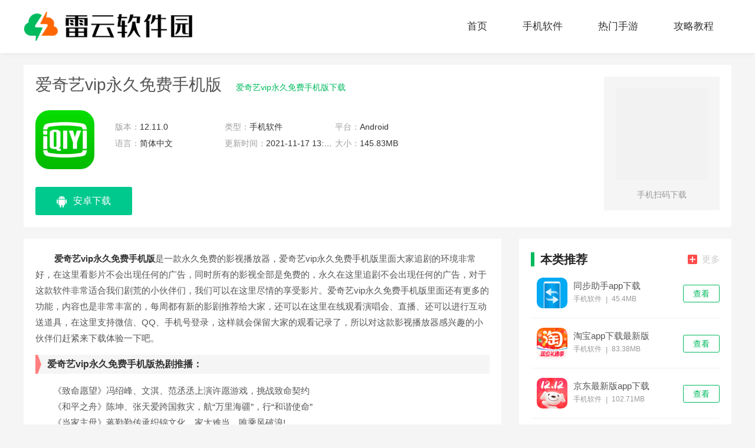

--- FILE ---
content_type: text/html
request_url: https://m.lyzhy.com/app/14.html
body_size: 5576
content:
<!DOCTYPE html>
<html>
<head>
    <meta charset="utf-8" />
    <title>爱奇艺vip永久免费手机版下载-爱奇艺vip永久免费手机版 12.11.0-雷云软件园</title>
    <meta name="description" content="爱奇艺vip永久免费手机版是一款永久免费的影视播放器，爱奇艺vip永久免费手机版里面大家追剧的环境非常好，在这里看影片不会出现任何的广告，同时所有的影视全部是免费的，永久在这里追剧不会出现任何的广告，对于这款软件非常适合我们剧荒的小伙伴们，我们可以在这里尽情的享受影片。">
    <meta name="keywords" content="爱奇艺vip永久免费手机版,爱奇艺vip永久免费手机版下载,爱奇艺vip永久免费手机版安装">
    <meta http-equiv="Cache-Control" content="no-transform " />
    <meta http-equiv="Cache-Control" content="no-siteapp" />
    <link rel="stylesheet" type="text/css" href="https://www.lyzhy.com/statics/default/css/main.css" />
    <script src="https://www.lyzhy.com/statics/default/js/jquery.min.js" type="text/javascript" charset="utf-8"></script>
    <!--[if lt IE 9]>
    <script src="https://cdn.jsdelivr.net/npm/html5shiv@3.7.3/dist/html5shiv.min.js"></script>
    <![endif]-->
        <meta http-equiv="mobile-agent" content="format=xhtml; url=https://m.lyzhy.com/app/14.html"/>
    <meta http-equiv="mobile-agent" content="format=html5; url=https://m.lyzhy.com/app/14.html"/>
    <script>
        (function() {
            var ua = navigator.userAgent.toLowerCase();
            var bIsIpad = ua.match(/ipad/i) == "ipad";
            var bIsIphoneOs = ua.match(/iphone os/i) == "iphone os";
            var bIsAndroid = ua.match(/android/i) == "android";
            var bIsWM = ua.match(/windows mobile/i) == "windows mobile";
            var host = "//m.lyzhy.com";
            var pathname = window.location.pathname;
            if (bIsIpad || bIsIphoneOs || bIsAndroid || bIsWM) {
                window.location.href = host + pathname;
            }
        })();
    </script>
    </head>
<body>
<header class="header">
    <div class="nav-box w1200 cf">
        <div class="fl logo">
            <a href="/"><img src="https://www.lyzhy.com/statics/default/images/logo.png"></a>
        </div>
        <ul class="nav fr">
            <li ><a href="/">首页</a></li>
                                                            <li ><a href="/sjrj/">手机软件</a></li>
                        <li ><a href="/rmsy/">热门手游</a></li>
                        <li ><a href="/gljc/">攻略教程</a></li>
                                </ul>
    </div>
</header>
<div class="w1200 cf">
	<section class="mt20 app-detailedTop cf">
		<div class="fl">
			<div class="soft_tit">
				<h1>爱奇艺vip永久免费手机版</h1>
				<span>爱奇艺vip永久免费手机版下载</span>
			</div>
			<div class="soft_wrap cf">
				<img src="https://img.lyzhy.com/uploadfile/gather/2021/1117/202111172196.jpg" alt="爱奇艺vip永久免费手机版"  onerror="javascript:this.src='https://www.lyzhy.com/statics/default/images/notimg.png'">
				<ul class="soft_lis clearfix">
					<li><span>版本：</span>12.11.0 </li>
					<li><span>类型：</span>手机软件 </li>
					<li><span>平台：</span>Android </li>
					<li><span>语言：</span>简体中文 </li>
					<li><span>更新时间：</span>2021-11-17 13:48:51</li>
					<li><span>大小：</span>145.83MB</li>
				</ul>
			</div>

			<div class="soft_download" id="down1" data-id="14">
								<a href="//down.lyzhy.com/az-14/" class="soft_android" target="_blank">
					<i></i>安卓下载
				</a>
															</div>
		</div>
		<div class="soft_r fr">
			<img src="/api.php?op=CreateQRcode&action=create&l=L&size=4.8&url=https://m.lyzhy.com/app/14.html" alt="">
			<p>手机扫码下载</p>
		</div>
	</section>


	<div class="mt20 cf">
		<div class="fl detailed-left" id="Min_L">
			<article class="app-article">
				<p>&nbsp; &nbsp; &nbsp; &nbsp; <strong>爱奇艺vip永久免费手机版</strong>是一款永久免费的影视播放器，爱奇艺vip永久免费手机版里面大家追剧的环境非常好，在这里看影片不会出现任何的广告，同时所有的影视全部是免费的，永久在这里追剧不会出现任何的广告，对于这款软件非常适合我们剧荒的小伙伴们，我们可以在这里尽情的享受影片。爱奇艺vip永久免费手机版里面还有更多的功能，内容也是非常丰富的，每周都有新的影剧推荐给大家，还可以在这里在线观看演唱会、直播、还可以进行互动送道具，在这里支持微信、QQ、手机号登录，这样就会保留大家的观看记录了，所以对这款影视播放器感兴趣的小伙伴们赶紧来下载体验一下吧。</p>
<h3>爱奇艺vip永久免费手机版热剧推播：</h3>
<p>　　《致命愿望》冯绍峰、文淇、范丞丞上演许愿游戏，挑战致命契约</p>
<p>　　《和平之舟》陈坤、张天爱跨国救灾，航&ldquo;万里海疆&rdquo;，行&ldquo;和谐使命&rdquo;</p>
<p>　　《当家主母》蒋勤勤传承织锦文化，家大难当，唯乘风破浪!</p>
<p>　　《突围》靳东、闫妮联手王炸预定，聚焦金融反腐国企改革</p>
<p>　　《一年一度喜剧大赛》黄渤、徐峥、于和伟抢人上演攻心战</p>
<p>　　《最后的赢家》秦霄贤、唐九洲唱高空KTV，杜海涛成李易峰平替</p>
<p>　　《嘉南传》睿智郡主VS禁军侍卫，鞠婧祎、曾舜晞甜蜜追爱</p>
<p>　　《机智的恋爱》乌兰、吕珊开启&ldquo;冷战&rdquo;，小屋减员张慧贤爆哭</p>
<p>　　《奔跑吧黄河篇第2季》Baby、白鹿认证挖掘机王者，林一解锁母乳喂养体验</p>
<p>　　《登场了!洛阳》秦海璐打卡汉魏时期网红地，唐九洲喜提古城大宅院</p>
<p>　　《我们的歌第3季》刘宇宁扬言退出歌坛，张碧晨下腰倒茶惊呆萧敬腾</p>
<p>　　《八角亭谜雾》一众戏骨，强强演绎，拨开&ldquo;谜雾&rdquo;，打开&ldquo;家锁&rdquo;</p>
<p>　　《前行者》张鲁一、聂远双雄对决，&ldquo;猫鼠游戏&rdquo;惊心动魄</p>
			</article>

			<section class="app-img mt20">
				<!-- 游戏显示游戏/软件显示软件 -->
				<h2 class="d_name">软件截图</h2>
				<div class="imgPic-slide">
					<div class="hd">
						<ul>
														<li></li>
														<li></li>
														<li></li>
													</ul>
					</div>
					<div class="bd">
						<ul>
																					<li><img src="https://img.lyzhy.com/uploadfile/gather/2021/1117/202111171665.jpg" alt="爱奇艺vip永久免费手机版"></li>
																					<li><img src="https://img.lyzhy.com/uploadfile/gather/2021/1117/202111173635.jpg" alt="爱奇艺vip永久免费手机版最新版"></li>
																					<li><img src="https://img.lyzhy.com/uploadfile/gather/2021/1117/202111174294.jpg" alt="爱奇艺vip永久免费手机版破解版"></li>
																				</ul>
					</div>
					<a class="prev" href="javascript:void(0)"><</a>
					<a class="next" href="javascript:void(0)">></a>
				</div>
			</section>
															<section class="news-relevantApp mt20">
				<h2 class="d_name">相关版本</h2>
				<ul class="cf">
															<li>
						<a href="/app/13.html" title="爱奇艺破解版吾爱破解2021最新">
							<p class="ranking-t1">爱奇艺破解版吾爱破解2021最新 12.11.0</p>
							<p class="start start4"></p>
							<p class="ranking-t2">145.83MB </p>
							<p class="btn">查看详情</p>
						</a>
					</li>
																				<li>
						<a href="/app/12.html" title="爱奇艺vip永久免费版">
							<p class="ranking-t1">爱奇艺vip永久免费版 12.11.0</p>
							<p class="start start4"></p>
							<p class="ranking-t2">145.83MB </p>
							<p class="btn">查看详情</p>
						</a>
					</li>
																				<li>
						<a href="/app/11.html" title="爱奇艺破解版永久免费会员">
							<p class="ranking-t1">爱奇艺破解版永久免费会员 12.11.0</p>
							<p class="start start4"></p>
							<p class="ranking-t2">145.83MB </p>
							<p class="btn">查看详情</p>
						</a>
					</li>
														</ul>
			</section>
			
			<section class="news-relevantApp2 mt20">
				<!-- 软件调用软件，游戏调用游戏 -->
				<h2 class="d_name">猜你喜欢</h2>
				<ul class="xg_lis">
															<li>
						<a href="/app/1343.html" target="_blank">
							<img  class="lazy" data-original="https://img.lyzhy.com/uploadfile/gather/2021/1203/202112035520.jpg" alt="小红书2021官方最新版本">
							<p>小红书2021官方最新版本</p>
							<span>查看</span>
						</a>
					</li>
										<li>
						<a href="/app/1342.html" target="_blank">
							<img  class="lazy" data-original="https://img.lyzhy.com/uploadfile/gather/2021/1203/202112034401.jpg" alt="小红书最新版">
							<p>小红书最新版</p>
							<span>查看</span>
						</a>
					</li>
										<li>
						<a href="/app/1336.html" target="_blank">
							<img  class="lazy" data-original="https://img.lyzhy.com/uploadfile/gather/2021/1203/202112036084.jpg" alt="2021高德地图最新版本">
							<p>2021高德地图最新版本</p>
							<span>查看</span>
						</a>
					</li>
										<li>
						<a href="/app/1335.html" target="_blank">
							<img  class="lazy" data-original="https://img.lyzhy.com/uploadfile/gather/2021/1203/202112036870.jpg" alt="高德地图永久去升级去广告版">
							<p>高德地图永久去升级去广告版</p>
							<span>查看</span>
						</a>
					</li>
										<li>
						<a href="/app/1334.html" target="_blank">
							<img  class="lazy" data-original="https://img.lyzhy.com/uploadfile/gather/2021/1203/202112031380.jpg" alt="高德地图去广告去升级精简版">
							<p>高德地图去广告去升级精简版</p>
							<span>查看</span>
						</a>
					</li>
														</ul>

			</section>
																											<section class="news-relevant mt20">
				<h2 class="d_name">相关文章</h2>
				<ul class="cf">
										<li><a href="/news/13.html" title="元气骑士小鱼干怎么免费获得-元气骑士小鱼干怎么免费获得方法分享">元气骑士小鱼干怎么免费获得-元气骑士小鱼干怎么免费获得方法分享</a></li>
										<li><a href="/news/12.html" title="元气骑士小鱼干累充奖励-元气骑士小鱼干累充奖励领取方法分享">元气骑士小鱼干累充奖励-元气骑士小鱼干累充奖励领取方法分享</a></li>
										<li><a href="/news/11.html" title="元气骑士小鱼干有什么用-元气骑士投喂小鱼干作用">元气骑士小鱼干有什么用-元气骑士投喂小鱼干作用</a></li>
									</ul>
			</section>
					</div>
		<div class="fr detailed-right" id="Min_R">
			<div class="rightRecommend">
				<div class="x-title">
					<p class="name fl"><i></i>本类推荐</p>
					<a href="https://www.lyzhy.com/sjrj/" target="_blank" class="more fr"><i class="bg"></i>更多</a>
				</div>
				<ul class="game_lis">
															<li>
						<div class="game_wrap">
							<a href="/app/2952.html" target="_blank"><img  src="https://img.lyzhy.com/uploadfile/gather/2023/1221/202312215258.jpg"></a>
							<div class="game_text">
								<a class="game_tit" href="/app/2952.html" target="_blank">同步助手app下载</a>
								<p class="game_infor">
									<span>手机软件</span>
									<i>|</i>
									<span>45.4MB</span>
								</p>
							</div>
						</div>
						<a href="/app/2952.html" target="_blank" class="game_down">查看</a>
					</li>
										<li>
						<div class="game_wrap">
							<a href="/app/2951.html" target="_blank"><img  src="https://img.lyzhy.com/uploadfile/gather/2023/1221/202312214093.jpg"></a>
							<div class="game_text">
								<a class="game_tit" href="/app/2951.html" target="_blank">淘宝app下载最新版</a>
								<p class="game_infor">
									<span>手机软件</span>
									<i>|</i>
									<span>83.38MB</span>
								</p>
							</div>
						</div>
						<a href="/app/2951.html" target="_blank" class="game_down">查看</a>
					</li>
										<li>
						<div class="game_wrap">
							<a href="/app/2902.html" target="_blank"><img  src="https://img.lyzhy.com/uploadfile/gather/2023/1208/202312087098.jpg"></a>
							<div class="game_text">
								<a class="game_tit" href="/app/2902.html" target="_blank">京东最新版app下载</a>
								<p class="game_infor">
									<span>手机软件</span>
									<i>|</i>
									<span>102.71MB</span>
								</p>
							</div>
						</div>
						<a href="/app/2902.html" target="_blank" class="game_down">查看</a>
					</li>
										<li>
						<div class="game_wrap">
							<a href="/app/2900.html" target="_blank"><img  src="https://img.lyzhy.com/uploadfile/gather/2023/1208/202312082963.jpg"></a>
							<div class="game_text">
								<a class="game_tit" href="/app/2900.html" target="_blank">书旗小说最新版下载</a>
								<p class="game_infor">
									<span>手机软件</span>
									<i>|</i>
									<span>40.18M</span>
								</p>
							</div>
						</div>
						<a href="/app/2900.html" target="_blank" class="game_down">查看</a>
					</li>
										<li>
						<div class="game_wrap">
							<a href="/app/2898.html" target="_blank"><img  src="https://img.lyzhy.com/uploadfile/gather/2023/1208/202312081572.jpg"></a>
							<div class="game_text">
								<a class="game_tit" href="/app/2898.html" target="_blank">qq浏览器最新版本下载</a>
								<p class="game_infor">
									<span>手机软件</span>
									<i>|</i>
									<span>123.34M</span>
								</p>
							</div>
						</div>
						<a href="/app/2898.html" target="_blank" class="game_down">查看</a>
					</li>
										<li>
						<div class="game_wrap">
							<a href="/app/2896.html" target="_blank"><img  src="https://img.lyzhy.com/uploadfile/gather/2023/1208/202312081908.jpg"></a>
							<div class="game_text">
								<a class="game_tit" href="/app/2896.html" target="_blank">爱奇艺极速版最新版下载</a>
								<p class="game_infor">
									<span>手机软件</span>
									<i>|</i>
									<span>37.88M</span>
								</p>
							</div>
						</div>
						<a href="/app/2896.html" target="_blank" class="game_down">查看</a>
					</li>
										<li>
						<div class="game_wrap">
							<a href="/app/2892.html" target="_blank"><img  src="https://img.lyzhy.com/uploadfile/gather/2023/1207/202312077137.jpg"></a>
							<div class="game_text">
								<a class="game_tit" href="/app/2892.html" target="_blank">keep官方版下载</a>
								<p class="game_infor">
									<span>手机软件</span>
									<i>|</i>
									<span>132.85M</span>
								</p>
							</div>
						</div>
						<a href="/app/2892.html" target="_blank" class="game_down">查看</a>
					</li>
										<li>
						<div class="game_wrap">
							<a href="/app/2886.html" target="_blank"><img  src="https://img.lyzhy.com/uploadfile/gather/2023/1207/202312073676.jpg"></a>
							<div class="game_text">
								<a class="game_tit" href="/app/2886.html" target="_blank">抖音下载最新版本</a>
								<p class="game_infor">
									<span>手机软件</span>
									<i>|</i>
									<span>210.25M</span>
								</p>
							</div>
						</div>
						<a href="/app/2886.html" target="_blank" class="game_down">查看</a>
					</li>
										<li>
						<div class="game_wrap">
							<a href="/app/2884.html" target="_blank"><img  src="https://img.lyzhy.com/uploadfile/gather/2023/1207/202312073734.jpg"></a>
							<div class="game_text">
								<a class="game_tit" href="/app/2884.html" target="_blank">qq音乐最新版官方下载</a>
								<p class="game_infor">
									<span>手机软件</span>
									<i>|</i>
									<span>158.75M</span>
								</p>
							</div>
						</div>
						<a href="/app/2884.html" target="_blank" class="game_down">查看</a>
					</li>
										<li>
						<div class="game_wrap">
							<a href="/app/2881.html" target="_blank"><img  src="https://img.lyzhy.com/uploadfile/gather/2023/1207/202312078871.jpg"></a>
							<div class="game_text">
								<a class="game_tit" href="/app/2881.html" target="_blank">快对最新版2023</a>
								<p class="game_infor">
									<span>手机软件</span>
									<i>|</i>
									<span>66.40M</span>
								</p>
							</div>
						</div>
						<a href="/app/2881.html" target="_blank" class="game_down">查看</a>
					</li>
														</ul>
			</div>
			<div class="mt20 hot-article">
				<div class="x-title">
					<!--游戏显示攻略 软件显示教程  -->
					<p class="name fl"><i></i>热门文章</p>
					<a href="https://www.lyzhy.com/gljc/" target="_blank" class="more fr"><i class="bg"></i>更多</a>
				</div>
				<ul class="hot_lis">
															<li>
						<i></i>
						<a href="/news/46147.html" target="_blank">英雄联盟手游永恩心之钢至臻皮肤怎么样-永恩心之钢至臻皮肤特效介绍</a>
					</li>
										<li>
						<i></i>
						<a href="/news/46146.html" target="_blank">英雄联盟手游武器大师出三相还是出神分-贾克斯三相神分出装选择建议</a>
					</li>
										<li>
						<i></i>
						<a href="/news/46145.html" target="_blank">英雄联盟手游阿克尚怎么玩-4.4d版本中单阿克尚玩法分享</a>
					</li>
										<li>
						<i></i>
						<a href="/news/46144.html" target="_blank">崩坏星穹铁道反欺骗的艺术成就怎么获取-崩坏星穹铁道反欺骗的艺术成就获取方法介绍</a>
					</li>
										<li>
						<i></i>
						<a href="/news/46142.html" target="_blank">少女前线2追放休息室怎么玩-少女前线2追放休息室玩法</a>
					</li>
										<li>
						<i></i>
						<a href="/news/46141.html" target="_blank">逆水寒洞庭问剑英雄难度怎么打-逆水寒洞庭问剑英雄难度打法攻略</a>
					</li>
										<li>
						<i></i>
						<a href="/news/46138.html" target="_blank">小森生活手游鲤鱼用法是什么-小森生活手游鲤鱼用法大全攻略</a>
					</li>
										<li>
						<i></i>
						<a href="/news/40884.html" target="_blank">崩坏3阿湿波怎么打？阿湿波快速破手攻略</a>
					</li>
										<li>
						<i></i>
						<a href="/news/40885.html" target="_blank">猫和老鼠：部分老鼠迎来大加强？恶魔泰菲30秒叠一层印记？猫哭了</a>
					</li>
										<li>
						<i></i>
						<a href="/news/46137.html" target="_blank">森之国度手游魔导怎么养成-森之国度手游魔导养成方法</a>
					</li>
														</ul>
			</div>

			<div class="index-appPh mt20">
				<div class="x-title">
					<p class="name fl"><i></i>热门排行</p>
				</div>
				<ul class="game_lis">
																				<li>
						<i class="num">1</i>
						<div class="game_wrap">
							<a href="/app/616.html" target="_blank"><img  src="https://img.lyzhy.com/uploadfile/gather/2021/1125/202111255024.jpg"></a>
							<div class="game_text">
								<a class="game_tit" href="/app/616.html" target="_blank">快手极速版破解版无限金币版</a>
								<p class="game_infor">
									<span>手机软件</span>
									<i>|</i>
									<span>93.75MB</span>
								</p>
							</div>
						</div>
						<a href="/app/616.html" target="_blank" class="game_down">查看</a>
					</li>
															<li>
						<i class="num">2</i>
						<div class="game_wrap">
							<a href="/app/84.html" target="_blank"><img  src="https://img.lyzhy.com/uploadfile/gather/2021/1118/202111185251.jpg"></a>
							<div class="game_text">
								<a class="game_tit" href="/app/84.html" target="_blank">UC浏览器超级会员永久破解</a>
								<p class="game_infor">
									<span>手机软件</span>
									<i>|</i>
									<span>86.78MB</span>
								</p>
							</div>
						</div>
						<a href="/app/84.html" target="_blank" class="game_down">查看</a>
					</li>
															<li>
						<i class="num">3</i>
						<div class="game_wrap">
							<a href="/app/1.html" target="_blank"><img  src="https://img.lyzhy.com/uploadfile/gather/2021/1117/202111177751.jpg"></a>
							<div class="game_text">
								<a class="game_tit" href="/app/1.html" target="_blank">钉钉安卓平板hd版本</a>
								<p class="game_infor">
									<span>手机软件</span>
									<i>|</i>
									<span>154.07MB</span>
								</p>
							</div>
						</div>
						<a href="/app/1.html" target="_blank" class="game_down">查看</a>
					</li>
															<li>
						<i class="num">4</i>
						<div class="game_wrap">
							<a href="/app/1923.html" target="_blank"><img  src="https://img.lyzhy.com/uploadfile/gather/2022/0513/202205135240.jpg"></a>
							<div class="game_text">
								<a class="game_tit" href="/app/1923.html" target="_blank">夸克最新超级会员破解版</a>
								<p class="game_infor">
									<span>手机软件</span>
									<i>|</i>
									<span>74.36M</span>
								</p>
							</div>
						</div>
						<a href="/app/1923.html" target="_blank" class="game_down">查看</a>
					</li>
															<li>
						<i class="num">5</i>
						<div class="game_wrap">
							<a href="/app/787.html" target="_blank"><img  src="https://img.lyzhy.com/uploadfile/gather/2021/1126/202111264205.jpg"></a>
							<div class="game_text">
								<a class="game_tit" href="/app/787.html" target="_blank">快手官方下载安装2021最新版</a>
								<p class="game_infor">
									<span>手机软件</span>
									<i>|</i>
									<span>122.95MB</span>
								</p>
							</div>
						</div>
						<a href="/app/787.html" target="_blank" class="game_down">查看</a>
					</li>
																			</ul>
			</div>

		</div>

	</div>

</div>
<script type="text/javascript" src="https://s9.cnzz.com/z_stat.php?id=1280594472&web_id=1280594472"></script><footer class="footer mt20">
            <div class="copy-box">
        <p class="copy">CopyRight©2020-2030<a href="/"> www.lyzhy.com</a></p>
    </div>

</footer>
<script src="https://www.lyzhy.com/statics/default/js/jquery.SuperSlide.2.1.3.js" type="text/javascript" charset="utf-8"></script>
<script src="https://www.lyzhy.com/statics/default/js/lazyload.js" type="text/javascript" charset="utf-8"></script>
<script src="https://www.lyzhy.com/statics/default/js/pic_show.js" type="text/javascript" charset="utf-8"></script>
<script src="https://www.lyzhy.com/statics/default/js/main.js" type="text/javascript" charset="utf-8"></script>
</body>
</html><script type="text/javascript" src="/api.php?op=count&id=14&modelid=2&catid=119"></script>
<script src="https://www.lyzhy.com/statics/default/js/download.js"></script>


--- FILE ---
content_type: text/css
request_url: https://www.lyzhy.com/statics/default/css/main.css
body_size: 12069
content:
@charset "UTF-8";

body,
div,
dl,
dt,
dd,
ul,
ol,
li,
h1,
h2,
h3,
h4,
h5,
h6,
pre,
code,
form,
fieldset,
legend,
input,
button,
textarea,
p,
blockquote,
th,
td {
	margin: 0;
	padding: 0;
}

body {
	background: #f5f5f5;
	color: #666;
	font-size: 14px;
	line-height: 1;
	font-family: "Microsoft YaHei", "Arial", "黑体", "宋体", sans-serif;
}

td,
th,
caption {
	font-size: 14px;
}

h1,
h2,
h3,
h4,
h5,
h6 {
	font-weight: normal;
	font-size: 100%;
}

address,
caption,
cite,
code,
dfn,
em,
strong,
th,
var {
	font-style: normal;
	font-weight: normal;
}

a {
	color: #333;
	text-decoration: none;
	-webkit-transition: all .3s;
	-moz-transition: all .3s;
	-o-transition: all .3s;
	transition: all .3s
}

a:hover {
	text-decoration: none;
	color: #00ba5e;
}

img {
	max-width: 100%;
	border: 0;
	vertical-align: top;
	position: relative;
	font-size: 0;
	-webkit-transition: all .3s;
	-moz-transition: all .3s;
	-o-transition: all .3s;
	transition: all .3s
}

img::before {
	content: "";
	position: absolute;
	left: 0;
	top: 0;
	right: 0;
	bottom: 0;
	background: #F2F2F2;
}

ol,
ul,
li {
	list-style: none;
}

input,
textarea,
select,
button {
	font: 14px "Microsoft YaHei", "Arial", "黑体", "宋体", sans-serif;
}

table {
	border-collapse: collapse;
}

.cf:after {
	clear: both;
	display: table;
	content: " "
}

/*公共类*/
.fl {
	float: left
}

.bg {
	background: url(../images/img.png) no-repeat;
}

.fr {
	float: right
}

.w1200 {
	width: 1200px;
	margin: 0 auto;
}

.w1200p20 {
	width: 1170px;
	padding: 15px;
	margin: 0 auto;
	background: #fff;
}

.mt20 {
	margin-top: 20px;
}

/*文字选中效果*/
*::selection {
	background-color: #00ba5e;
	color: white;
}

*::-moz-selection {
	background-color: #00ba5e;
	color: white;
}

*::-webkit-selection {
	background-color: #00ba5e;
	color: white
}

.mt15 {
	margin-top: 15px;
}

/* 页面头部 */
.header {
	background: #fff;
	box-shadow: 0 0 10px rgba(0, 0, 0, .07);
}

.header-top {
	height: 36px;
	background: #333;
	line-height: 36px;
	color: #999;
	font-size: 14px;
}

.logo img {
	height: 50px;
	margin-top: 0;
}

.nav-box {
	padding: 20px 0;
	height: 50px;
	overflow: hidden;
}

.nav li {
	float: left;
	height: 50px;
	line-height: 50px;
}

.nav li a {
	display: block;
	margin: 0 15px;
	padding: 0 15px;
	font-size: 17px;
	position: relative;
}

.nav li a:hover,
.nav li.on a {
	color: #00ba5e;
}

.nav li a::before {
	-webkit-transition: all .3s;
	-moz-transition: all .3s;
	-o-transition: all .3s;
	transition: all .3s;
	content: "";
	position: absolute;
	left: 50%;
	bottom: 0;
	right: 50%;
	height: 4px;
	background: #fff;
	border-radius: 2px;
}

.nav li a:hover::before,
.nav li.on a::before {
	background: #00ba5e;
	left: 0;
	right: 0;
}

/* 顶部热门 */
.head-hot {
	background: #fff;
	padding: 20px;
}

.head-hot-img {
	margin-right: -28px;
	margin-left: 4px;
}

.head-hot-img li {
	margin-right: 28px;
	width: 90px;
	float: left;
}

.head-hot-img li img {
	width: 90px;
	height: 90px;
	border-radius: 15px;
}

.head-hot-img li p {
	color: #666;
	font-size: 15px;
	height: 20px;
	line-height: 20px;
	overflow: hidden;
	white-space: nowrap;
	text-overflow: ellipsis;
	margin-top: 10px;
}

.head-hot-img li:hover p {
	font-weight: bold;
	color: #00ba5e;
}

.head-hot-txt {
	margin-top: 20px;
	height: 34px;
	line-height: 34px;
	overflow: hidden;
}

.head-hot-txt dt {
	float: left;
	width: 100px;
	text-align: center;
	color: #fff;
	font-size: 14px;
	font-weight: bold;
}

.head-hot-txt dt.color1 {
	background: #f60;
}

.head-hot-txt dt.color2 {
	background: #00ba5e;
}

.head-hot-txt dd {
	margin-left: 115px;
	overflow: hidden;
}

.head-hot-txt dd a {
	display: inline-block;
	padding-right: 10px;
	overflow: hidden;
	white-space: nowrap;
	text-overflow: ellipsis;
	max-width: 100px;
}

.dl1 dd a:nth-child(1),
.dl1 dd a:nth-child(2),
.dl1 dd a:nth-child(7),
.dl1 dd a:nth-child(5) {
	color: #f60;
}

.dl2 dd a:nth-child(2),
.dl2 dd a:nth-child(4),
.dl2 dd a:nth-child(6),
.dl2 dd a:nth-child(3) {
	color: #00ba5e;
}

/* 焦点图区域 */
.update-region {
	background: #fff;
	padding: 20px;
}

.update-focus {
	width: 375px;
	height: 540px;
	position: relative;
	overflow: hidden;
}

.update-focus .bd {
	width: 375px;
	height: 540px;
	position: relative;
	height: 100%;
	z-index: 0;
}

.update-focus .hd {
	position: absolute;
	bottom: 15px;
	z-index: 100;
	left: 0;
	right: 0;
}

.update-focus .hd ul {
	text-align: center;
	width: 100%;
}

.update-focus .hd li {
	opacity: .9;
	display: inline-block;
	width: 60px;
	height: 90px;
	overflow: hidden;
	margin: 0 6px;
	border: 2px transparent solid;
	cursor: pointer;
}

.update-focus .hd li img {
	width: 60px;
	height: 90px;
}

.update-focus .hd li.on {
	border-color: #fff;
	opacity: 1;
}

.update-focus .bd li img {
	width: 375px;
	height: 540px;
}

.update-focus .bd li:hover img {
	transform: scale(1.1)
}

.update-focus .bd li {
	position: relative;
}

.update-focus .bd li p {
	position: absolute;
	bottom: 130px;
	left: 15px;
	right: 15px;
	height: 40px;
	line-height: 40px;
	color: #fff;
	text-align: center;
	font-size: 16px;
	font-weight: bold;
	text-shadow: 1px 1px 2px rgba(0, 0, 0, .5);
}

/* 顶部TAB区域 */
.update-app {
	width: 420px;
	margin-left: 32px;
	height: 540px;
	overflow: hidden;
}

.update-app .a-title02 {}

.update-app a.a-title01 {
	font-size: 20px;
	color: #00ba5e;
	font-weight: bold;
	height: 32px;
	text-align: center;
	display: block;
	overflow: hidden;
	white-space: nowrap;
	text-overflow: ellipsis;
}

.tou-tab .bd ul {
	display: none;
}

.tou-tab .bd li {
	position: relative;
	height: 35px;
	line-height: 34px;
}

.a-title02 {
	text-align: center;
	height: 24px;
	line-height: 24px;
	overflow: hidden;
}

.a-title02 a {
	display: inline-block;
	text-align: center;
	max-width: 126px;
	overflow: hidden;
	margin: 0 4px;
}

.update-tab {
	position: relative;
}

.update-tab .hd {
	border-bottom: 1px #F5F5F5 solid;
}

.update-tab .hd li {
	float: left;
	width: 25%;
	text-align: center;
	font-size: 18px;
	height: 40px;
	line-height: 40px;
	position: relative;
}

.update-tab .hd li::before {
	content: "";
	position: absolute;
	left: 0;
	right: 0;
	bottom: -6px;
	height: 12px;
	width: 100%;
	background: url(../images/tabbg.png) no-repeat center;
	display: none;
}

.update-tab .hd li.on {
	color: #00ba5e;
}

.update-tab .hd li.on::before {
	display: block;
}

.update-tab .bd {
	margin-top: 10px;
}

.update-tab .bd li {
	margin-bottom: 2px;
	position: relative;
	height: 32px;
	line-height: 32px;
	cursor: pointer;
}

.update-tab .bd li:nth-child(7) {
	border-bottom: 1px dashed #eee;
	padding-bottom: 10px;
	margin-bottom: 10px;

}

.update-tab .bd li .id-name {
	float: left;
	display: block;
	overflow: hidden;
	margin: 8px 9px 0 0;
	padding: 0 9px 0 0;
	width: 80px;
	height: 17px;
	border-right: 1px solid #ddd;
	color: #999;
	text-align: left;
	line-height: 17px;
	text-align: center;
}

.update-tab .bd li .title {
	float: left;
	overflow: hidden;
	width: 260px;
	height: 34px;
	font-size: 14px;
}

.update-tab .bd li .title img {
	display: inline-block;
	margin-right: 8px;
	width: 28px;
	height: 28px;
	vertical-align: middle;
}

.update-tab .bd li .time {
	float: right;
	color: #999;
}

.red {
	color: #f00 !important;
}

/* 顶部右边区域 */
.update-right {
	width: 300px;
	height: 540px;
}

.update-right .x-title {
	margin-top: 0;
}

.recommend-top {
	background: #F5F5F5;
	position: relative;
}

.recommend-top:hover {
	background: #00ba5e;
}

.recommend-top a {
	display: block;
}

.recommend-top .pic {

	width: 300px;
	height: 165px;
	overflow: hidden;
}

.recommend-top .pic img {
	width: 300px;
	height: 165px;
}

.recommend-top:hover .pic img {
	transform: scale(1.15)
}

.text-999 {
	color: #999;
}

.recommend-topApp {
	padding: 10px;
}

.recommend-topApp img {
	width: 50px;
	height: 50px;
	float: left;
	border-radius: 10px;
}

.recommend-topApp .recommend-appInfo {
	margin-left: 60px;
}

.recommend-appInfo h3 {
	font-weight: bold;
	font-size: 15px;
	height: 25px;
	line-height: 25px;
	overflow: hidden;
	white-space: nowrap;
	text-overflow: ellipsis;
}

.recommend-top:hover h3 {
	color: #fff;
}

.recommend-appInfo p {
	padding-top: 5px;
	font-size: 14px;
	overflow: hidden;
	white-space: nowrap;
	text-overflow: ellipsis;
}

.recommend-top:hover p {
	color: #f5f5f5;
}

.recommend-top i.bg {
	background-position: -1224px 0;
	width: 75px;
	height: 128px;
	position: absolute;
	top: -17px;
	right: -21px;
	text-align: center;
	z-index: 10;
}

.recommend-top i.bg em {
	display: block;
	width: 14px;
	height: 54px;
	line-height: 14px;
	font-size: 14px;
	color: #fff;
	font-weight: bold;
	margin: 25px 21px 0;
}

.x-title .name {
	font-size: 20px;
	color: #222;
	font-weight: bold;
}

.x-title .name i {
	float: left;
	width: 6px;
	height: 24px;
	background: #00ba5e;
	margin-right: 10px;
	margin-top: 3px;
}

.x-title {
	margin-top: 15px;
	height: 30px;
	line-height: 30px;
}

.x-title .more {
	display: block;
	line-height: 30px;
	font-size: 15px;
	color: #ccc;
}

.x-title .more:hover {
	color: #00ba5e;
}

.x-title .more i {
	float: left;
	width: 16px;
	height: 16px;
	background-position: -146px 0;
	margin-top: 7px;
	margin-right: 8px;
}

.update-appUl li {
	float: left;
	width: 33.333%;
	margin-top: 14px;
}

.update-appUl li img {
	width: 70px;
	height: 70px;
	border-radius: 10px;
	display: block;
	margin: 0 auto;
}

.update-appUl li p {
	padding: 0 5px;
	overflow: hidden;
	height: 20px;
	line-height: 20px;
	text-align: center;
	margin-top: 5px;
}

.update-appUl li span {
	margin-top: 4px;
	color: #999;
	display: block;
	text-align: center;
}

/* 首页热门区域 */
.index-hot {
	padding-top: 10px;
	background: url(../images/hotbg.jpg) no-repeat center;
	height: 465px;
	overflow: hidden;
}

.index-hot .x-title .name {
	color: #fff
}

.index-hot .x-title .name i {
	background: #F85854
}


.special-ul {
	margin-top: 20px;
	margin-left: -20px;
}

.special-ul li {
	float: left;
	width: 220px;
	height: 355px;
	position: relative;
	margin-left: 24px;
	overflow: hidden;
	box-shadow: 0 0 10px rgba(0, 0, 0, 0.15);
}

.special-ul li img {
	display: block;
	width: 220px;
	height: 355px;
}

.special-ul li:hover img {
	transform: scale(1.05)
}

.special-ul li p.title-p {
	height: 40px;
	line-height: 40px;
	background: rgba(0, 0, 0, .7);
	font-size: 16px;
	color: #fff;
	padding: 0 10px;
	position: absolute;
	left: 0;
	right: 0;
	bottom: 0;
	overflow: hidden;
	text-overflow: ellipsis;
	white-space: nowrap;
	z-index: 1;
	-webkit-transition: all .3s;
	-moz-transition: all .3s;
	-o-transition: all .3s;
	transition: all .3s;
}

.special-ul li i.jb {
	background: url(../images/r.png) no-repeat;
	width: 50px;
	height: 50px;
	position: absolute;
	left: 0;
	top: 0;
	z-index: 100;
}

.special-ul li:hover img {
	-webkit-filter: blur(4px);
	filter: blur(4px);
	-moz-filter: blur(5px);
	-ms-filter: blur(5px);
	filter: progid:DXImageTransform.Microsoft.Blur(PixelRadius=5, MakeShadow=false);
}

.special-ul li:hover p.title-p {
	bottom: -40px;
}

.special-ul li .hover {
	position: absolute;
	left: 0;
	top: 0;
	width: 190px;
	height: 335px;
	-webkit-transform: translate(0, 355px);
	transform: translate(0, 355px);
	z-index: 10;
	overflow: hidden;
	background-color: rgba(0, 91, 245, 0.7);
	padding: 10px 15px;
	color: #fff;
	-webkit-transition: all .4s;
	-moz-transition: all .4s;
	-o-transition: all .4s;
	transition: all .4s;
}

.special-ul li:hover .hover {
	-webkit-transform: translate(0, 0);
	transform: translate(0, 0);
}

.special-ul li .hover h3 {
	font-size: 18px;
	line-height: 40px;
	margin-top: 20px;
}

.special-ul li .hover p {
	margin-top: 10px;
	line-height: 1.8;
	font-size: 15px;
	height: 135px;
	overflow: hidden;
	color: #fff;
	opacity: .8;
}

.special-ul li .hover .btn {
	background: rgba(0, 0, 0, 0.80);
	box-shadow: 0 4px 8px 0 rgba(0, 0, 0, 0.30);
	border-radius: 8px;
	color: #fff;
	font-size: 18px;
	display: block;
	margin: 25px 10px 10px;
	height: 40px;
	line-height: 40px;
	text-align: center;
}

.special-ul li .hover .btn:hover {
	background: rgba(0, 0, 0, 0.60);
}


/* 首页列表区域 */
.index-list {
	background: #fff;
	padding: 20px;
	padding-bottom: 0;
}

.index-list .x-title {
	margin-top: 0;
}

.index-appList {
	width: 810px;
	overflow: hidden;
}

.list-app {
	margin-right: -40px;
	margin-top: 10px;
}

.list-app li {
	float: left;
	width: 100px;
	margin-right: 40px;
	text-align: center;
	margin-bottom: 10px;
	margin-top: 10px;
}

.list-app li a {
	display: block;
}

.list-app li img {
	width: 100px;
	height: 100px;
	border-radius: 15px;
}

.list-app li p {
	font-size: 15px;
	overflow: hidden;
	white-space: nowrap;
	text-overflow: ellipsis;
	height: 25px;
	line-height: 25px;
	margin-top: 5px;
	margin-bottom: 5px;
}

.list-app li span {
	font-size: 13px;
	color: #999;
	display: inline-block;
}

.index-appPh {
	width: 322px;
}

.game_lis {
	overflow: hidden;
}

.game_lis li {
	width: 320px;
	border-bottom: 1px solid #f2f2f2;
	padding: 16px 0;
	overflow: hidden;
}

.game_lis li:last-child {
	border-bottom: 0;
}

.game_lis li .num {
	float: left;
	width: 21px;
	height: 30px;
	color: #fff;
	line-height: 24px;
	font-size: 14px;
	text-align: center;
	background: url(../images/img.png) no-repeat;
	background-position: -268px 0;
	margin-top: 11px;
	font-style: normal;
}

.game_lis li:nth-child(1) .num {

	background-position: -292px 0;
}

.game_lis li:nth-child(2) .num {
	background-position: -317px 0;
}

.game_lis li:nth-child(3) .num {
	background-position: -342px 0;

}

.game_lis li .game_wrap {
	float: left;
	overflow: hidden;
	margin: 0 10px;
}

.game_lis li .game_wrap img {
	float: left;
	display: block;
	width: 52px;
	height: 52px;
	border-radius: 10px;
	transition: opacity .1s linear;
}

.game_lis li .game_wrap img:hover {
	opacity: 0.9;
	transition: opacity .1s linear;
}

.game_lis li .game_wrap .game_text {
	float: left;
	margin-left: 10px;
}

.game_lis li .game_wrap .game_tit {
	font-size: 15px;
	color: #555;
	max-width: 148px;
	height: 22px;
	margin-top: 6px;
	display: inline-block;
	overflow: hidden;
	white-space: nowrap;
	text-overflow: ellipsis;
}

.game_lis li .game_wrap .game_infor {
	font-size: 12px;
	color: #999;
}

.game_lis li .game_wrap .game_infor span {
	display: inline-block;
}

.game_lis li .game_wrap .game_infor i {
	display: inline-block;
	margin: 0 4px;
	vertical-align: text-bottom;
}

.game_lis li .game_down {
	float: right;
	width: 60px;
	height: 28px;
	line-height: 28px;
	text-align: center;
	color: #00ba5e;
	border-radius: 3px;
	border: 1px solid #00ba5e;
	margin-top: 12px;
}

.game_lis li .game_down:hover {
	background: #00ba5e;
	color: #fff;
}

.game_lis li:hover .game_tit {
	font-weight: bold;
	color: #00ba5e;
}

.mb20 {
	margin-bottom: 20px;
}

.index-ji li {
	float: left;
	width: 274px;
	height: auto;
	text-align: center;
	margin-right: 20px;
}

.index-ji {
	margin-top: 20px;
	margin-right: -20px;
}

.index-ji .pic {
	width: 274px;
	height: 140px;
	overflow: hidden;
}

.index-ji .pic img {
	width: 274px;
	height: 140px;
}

.index-ji li a {
	display: block;
}

.index-ji li a:hover .pic img {
	transform: scale(1.15)
}

.index-ji li p {
	text-align: center;
	font-size: 15px;
	height: 30px;
	line-height: 30px;
	overflow: hidden;
	white-space: nowrap;
	text-overflow: ellipsis;
	margin-top: 5px;
}

/* 首页排行榜 */

.index-phb {
	background: #fff;
	padding: 20px;

}

.phb-list {
	margin-right: -22px;
}

.index-phb .x-title {
	margin-top: 0;
}

.rank_list {
	float: left;
	width: 320px;
	height: auto;

	padding: 20px 25px 0;
	margin-top: 20px;
	margin-right: 22px;
}

.rank_list .rank_tit {
	width: 279px;
	height: 43px;
	margin: 0 auto;
}

.rank_list .rank_tit p {
	font-size: 20px;
	font-weight: bold;
	line-height: 22px;
	color: #333;
	text-align: center;
}

.rank_list .rank_tit p i {
	display: inline-block;
	width: 80px;
	height: 23px;
	background: url(../images/img.png) no-repeat;
	background-position: -1035px 0;
	vertical-align: middle;
	margin-right: 10px;
}

.rank_list .rank_tit p i.last-child {
	margin-left: 10px;
	background-position: -948px 0;
}

.rank_list01 {
	border: 1px solid #fdddc5;
}

.rank_list02 {
	border: 1px solid #b9ebf7;
}

.rank_list03 {
	border: 1px solid #c1f5d0;
}

.rank-ul {
	overflow: hidden;
}

.rank-ul li {
	padding: 20px 0;
	border-bottom: 1px solid #f2f2f2;
}

.rank-ul li .rank1 .number {
	margin-top: 0;
}

.rank-ul li .rank1 .rank_txt {
	float: left;
	font-size: 16px;
	color: #333;
	margin: 0 10px;
	height: 24px;
	line-height: 24px;
	max-width: 240px;
	overflow: hidden;
}

.rank-ul li .rank1 {
	height: 24px;
}

/*.rank-ul li .rank1 .rank_down,
.rank-ul .on .rank_down {
	float: right;
	width: 24px;
	height: 24px;
	background: url(../images/ahov1.png);
	margin-top: 18px;
}*/

.rank-ul .on .rank_down:hover {
	background: url(../images/ahove.png) no-repeat;
}

.rank-ul li .rank1 .rank_down {
	margin-top: 0;
}

.rank-ul li .number {
	float: left;
	width: 24px;
	height: 24px;
	text-align: center;
	line-height: 24px;
	font-weight: bold;
	color: #FFF;
	background: url(../images/img.png) no-repeat;
	background-position: -394px 0;
	font-style: normal;

}

.rank-ul .on .rank1 {
	display: none;
}

.rank-ul .on .rank2 {
	display: block;
}

.rank-ul li .rank2 .number {
	margin-top: 18px;
}

.rank-ul .on .rank_infor {
	width: 250px;
	float: left;
	margin: 0 10px;
	overflow: hidden;
}

.rank-ul .on .rank_infor img {
	float: left;
	width: 60px;
	height: 60px;
	border-radius: 10px;
}

.rank-ul .on .rank_infor .rank_txt {
	width: 170px;
	float: left;
	margin-left: 15px;
}

.rank-ul .on .rank_infor .rank_name {
	margin-top: 8px;
	display: block;
	width: 170px;
	height: 20px;
	line-height: 20px;
	font-size: 16px;
	overflow: hidden;
	white-space: nowrap;
	text-overflow: ellipsis;
	font-weight: bold;
}

.rank-ul .on {
	height: 62px;
}

.rank-ul li .rank2 {
	display: none;
}

.rank-ul .on .rank2 {
	display: block;
}

.rank-ul .on .rank_infor .rank_text {
	color: #999;
	margin-top: 5px;
	font-size: 0px;
	height: 18px;
	line-height: 18px;
}

.rank-ul .on .rank_infor .rank_text span {
	display: inline-block;
	position: relative;
	width: auto;
	padding-right: 15px;
	font-size: 12px;
}

.rank-ul .on .rank_infor .rank_text span.l:after {
	content: '';
	display: inline-block;
	height: 12px;
	width: 2px;
	background: #c6c6c6;
	position: absolute;
	top: 4px;
	right: 5px;
}

.rank-ul li:nth-child(1) .number {
	background-position: -450px 0;
}

.rank-ul li:nth-child(2) .number {
	background-position: -478px 0;
}

.rank-ul li:nth-child(3) .number {
	background-position: -422px 0;
}


/* 网站底部 */
.link-box {
	background: #fff;
	padding: 20px;
}

.tit {
	font-size: 20px;
	color: #333;
	font-weight: bold;
}

.link-list a {
	margin-top: 10px;
	display: inline-block;
	height: 30px;
	line-height: 30px;
	margin-right: 10px;
	color: #666;
}

.link-list a:hover {
	color: #00ba5e;
}

.copy-box {
	padding: 30px;
	background: #333;
	text-align: center;
	min-width: 1200px;
	color: #F5F5F5;
}

.copy-box a {
	display: inline-block;
	padding: 0 5px;
	color: #F5F5F5;
}

.copy-nav a::after {
	content: '';
	display: inline-block;
	width: 2px;
	height: 12px;
	background: #F5F5F5;
	margin: 0 13px;
}

.copy-nav a:last-child::after {
	display: none;
}

.copy-box a:hover {
	color: #00ba5e;
}

.copy-box .copy {
	margin-top: 20px;
}

/* APP列表页面上面TAB */
.pc-topTab {
	background: #fff;
	padding-top: 5px;
	padding-bottom: 15px;
}

.pc-topTab .hd {
	height: 50px;
	line-height: 50px;
	border-bottom: 1px #dedede solid;
	font-size: 18px;
}

.pc-topTab .hd li {
	float: left;
}

.pc-topTab .hd li+li {
	background: url(../images/x.png) no-repeat center left;
}

.pc-topTab .hd li {
	float: left;
	height: 50px;
	line-height: 50px;
	font-size: 18px;
	padding: 0 11px 0 25px;
	cursor: pointer;
}

.pc-topTab .hd li.on {
	color: #00ba5e;
	font-weight: bold;
}

.pc-topTab .bd {
	margin-top: 20px;
}

.pc-topTab .bd .mobile-ul {
	padding: 0 10px;
}

.pc-topTab .bd .mobile-ul li {
	float: left;
	width: 10%;
	text-align: center;
}

.pc-topTab .bd .mobile-ul li a img {
	display: block;
	margin: 0 auto;
	width: 80px;
	height: 80px;
}

.pc-topTab .bd .mobile-ul li a {
	width: 100%;
	padding: 0;
	height: auto;
}

.pc-topTab .bd .mobile-ul li .pt {
	line-height: 30px;
	height: 30px;
	overflow: hidden;
	text-overflow: ellipsis;
	white-space: nowrap;
	padding: 0 5px;
}

.pc-topTab .bd .mobile-ul li .tips-fl {
	font: 12px;
	color: #999;
	padding-top: 4px;
}

.mobile-nav {
	margin: 15px;
	border-top: 1px dashed #dedede;
	padding-top: 15px;
	margin-bottom: -15px;
	overflow: hidden;
}

.mobile-nav a {
	display: block;
	float: left;
	line-height: 12px;
	font-size: 14px;
	color: #666;
	padding: 12px 30px;
	background: #f1f1f1;
	border-radius: 3px;
	margin-right: 14px;
	margin-bottom: 15px;
}

.mobile-nav a:hover,
.mobile-nav a.on {
	background: #00ba5e;
	color: #fff;
}



/* 分页 */
.pages {
	padding: 20px 0;
	text-align: center
}

.pages a {
	display: inline-block;
	padding: 0 10px;
	height: 30px;
	border: 1px solid #e7e7e7;
	line-height: 30px;
	background: #fff;
}

.pages a.active,
.pages a:hover,
.pages span {
	border-color: #00ba5e;
	background: #00ba5e;
	line-height: 30px;
	color: #fff;
	display: inline-block;
	padding: 0 10px;
	height: 30px;
}

.pages span.a1none {
	background: transparent;
	border-color: transparent;
}


/* APP 列表页面 */

.app-box {
	background: #fff;
	padding: 20px;

}

.app-list {
	margin-right: -20px;
}

.app-list li {
	margin-right: 20px;
	margin-bottom: 20px;
	padding: 15px;
	width: 341px;
	float: left;
	border: 1px solid #ECECEC;
}

.app-list li a {
	display: block;
}

.app-list li strong {
	display: block;
	font-size: 16px;
	height: 24px;
	line-height: 24px;
	overflow: hidden;
}

.app-list li dl {
	margin-top: 10px;
}

.app-list li dt {
	float: left;
	width: 95px;
	height: 95px;
	overflow: hidden;
	border-radius: 15px;
}

.app-list li dt img {
	width: 95px;
	height: 95px;
	border-radius: 15px;

}

.app-list li:hover {
	border-color: #00ba5e;
	box-shadow: 0 0 10px rgba(0, 0, 0, .1);
	background: #f7f7f7;
}

.app-list li:hover strong {
	font-weight: bold;
}

.app-list li:hover img {
	transform: scale(1.15)
}

.app-list li dd {
	margin-left: 109px;
}

.app-list li .app-infs {
	padding-top: 2px;
	overflow: hidden;
}

.app-list li .app-infs p {
	float: left;
	width: 50%;
	height: 24px;
	line-height: 24px;
	color: #666;
	font-size: 13px;
	overflow: hidden;
	text-overflow: ellipsis;
	white-space: nowrap;
}

.app-list li .btn {
	display: block;
	width: 110px;
	height: 32px;
	line-height: 32px;
	border: 1px #ECECEC solid;
	border-radius: 8px;
	font-size: 15px;
	text-align: center;
	margin-top: 6px;
	color: #333;
}

.app-list li .btn:hover {
	background: #00ba5e;
	color: #fff;
	font-weight: bold;
	border: 1px #00ba5e solid;
}

/* APP详细页面 */
.app-detailedTop {
	background: #fff;
	padding: 20px;
}

.soft_r {
	background: #f5f5f5;
	padding: 20px;
	text-align: center;
	overflow: hidden;
}

.soft_r img {
	display: block;
	width: 156px;
	height: 156px;
	margin: 0 auto;
}

.soft_r p {
	font-size: 14px;
	color: #999;
	margin-top: 17px;
}

.soft_down .soft_l {
	width: 700px;
}

.soft_tit h1 {
	display: inline-block;
	font-size: 28px;
	color: #555;
	line-height: 28px;
	max-width: 930px;
}

.soft_tit span {
	display: inline-block;
	font-size: 14px;
	color: #00ba5e;
	line-height: 14px;
	margin-left: 20px;
}

.soft_wrap {
	margin-top: 29px;
}

.soft_wrap img {
	float: left;
	width: 100px;
	height: 100px;
	border-radius: 24px;
}

.soft_wrap .soft_lis {
	float: left;
	width: 559px;
	margin-left: 35px;
	margin-top: 14px;
}

.soft_wrap .soft_lis li {
	position: relative;
	float: left;
	width: 33.33%;
	font-size: 14px;
	color: #333;
	line-height: 28px;
	overflow: hidden;
	max-height: 28px;
	height: 28px;
	text-overflow: ellipsis;
	white-space: nowrap;

}

.soft_wrap .soft_lis li span {
	font-size: 14px;
	color: #9e9e9e;
}

.soft_download {
	overflow: hidden;
	font-size: 0px;
	margin-top: 30px;
}

.soft_download a {
	display: inline-block;
	width: 164px;
	height: 48px;
	line-height: 48px;
	text-align: center;
	border-radius: 3px;
	font-size: 16px;
	color: #fff;
	margin-right: 20px;
}

.soft_download .soft_android {
	background: #00C98E;
}

.soft_download .soft_android:hover {
	background: #009b6a;
}

.soft_download a.soft_android i {
	display: inline-block;
	width: 18px;
	height: 20px;
	background: url(../images/img.png) no-repeat;
	background-position: -226px 0;
	vertical-align: middle;
	margin-right: 10px;
}

.soft_download a.soft_iPhone i {
	display: inline-block;
	width: 18px;
	height: 20px;
	background: url(../images/img.png) no-repeat;
	background-position: -165px 0;
	vertical-align: middle;
	margin-right: 10px;
}

.soft_download .soft_iPhone {
	background: #027aff;
}

.soft_download .soft_iPhone:hover {
	background: #005bc0;
}

.soft_download .no,
.soft_download .no:hover {
	background: #ddd;
	color: #333;
	cursor: not-allowed
}

.detailed-left {
	width: 810px;
}

.app-article {
	background: #fff;
	padding: 20px;
	color: #333;
}

.d_name {
	font-size: 20px;
	color: #333;
	font-weight: bold;
	line-height: 20px;
	margin-bottom: 20px;
}

.app-article {
	font-size: 15px;
	color: #555;
	line-height: 1.8;
}


.app-article h3 {
	font-size: 16px;
	color: #333;
	font-weight: bold;
	line-height: 32px;
	height: 32px;
	padding-left: 20px;
	margin: 15px 0;
}

.app-article h3 {
	background: #f5f5f5 url(../images/pic_34.png) no-repeat;
	vertical-align: middle;
}

.detailed-right {
	width: 360px;
	border-left: 30px solid transparent;
}

.app-article img {
	display: block;
	margin: 10px auto;
	max-width: 95%;
	height: auto;
}

.snapShotWrap {
	width: 640px;
	position: relative;
	margin: 10px auto 10px;
	overflow: hidden;
}

.snapShotWrap .snapShotCont {
	width: 640px;
	position: relative;
	overflow: hidden;
	z-index: 1;
}

.snapShotWrap .snapShotCont .snopshot {
	position: absolute;
	overflow: hidden;
	zoom: 1;
	text-align: center;
}

.snapShotWrap .snapShotCont .snopshot img {
	width: 100%;
	height: 100%;
	display: block;
	position: relative;
}

.snapShotWrap .snapShotCont .snopshot .elementOverlays {
	z-index: 1;
	position: absolute;
	top: 0;
	left: 0;
	background: #000;
	width: 100%;
	height: 100%;
	opacity: 0;
	filter: alpha(opacity=0);
}

.snapShotWrap .snapShotCont .snopshot .elementOverlay {
	z-index: 1;
	position: absolute;
	top: 0;
	left: 0;
	background: #000;
	width: 100%;
	height: 100%;
	opacity: 0.7;
	filter: alpha(opacity=70);
}

.snapShotWrap .snap-shot-btn {
	position: absolute;
	height: 100%;
	width: 60px;
	top: 0px;
	display: block;
	cursor: pointer;
	z-index: 10;
}

.snapShotWrap .snap-shot-btn i {
	display: block;
	background: url("../images/ico_img.png") no-repeat center;
	position: absolute;
	left: 50%;
	margin-left: -15px;
	top: 50% !important;
	margin-top: -15px;
	height: 30px;
	width: 18px;
}

.snapShotWrap .prev {
	left: 0px;
}

.snapShotWrap .prev i {
	background-position: 0 0;
}

.snapShotWrap .next {
	right: 0px;
}

.snapShotWrap .next i {
	background-position: -44px 0;
}

.app-img {
	background: #fff;
	padding: 20px;
}

/* 详细页面的专题 */
.news-relevantApp2 {
	padding: 20px;
	background: #fff
}

.love-table .hd {
	border-bottom: 2px #eee solid;
	overflow: hidden;
}

.item-top {
	overflow: hidden;
}

.news-relevantApp ul {
	overflow: hidden;
}

.love-table .hd li {
	float: left;
	overflow: hidden;
	margin-bottom: -2px;
	padding: 0 20px 0 25px;
	height: 40px;
	max-width: 160px;
	border-bottom: 2px #eee solid;
	font-size: 16px;
	line-height: 40px;
	cursor: pointer
}

.news-relevant ul {
	overflow: hidden;
}

.app-list2 {
	overflow: hidden;
}

.love-table .hd li+li {
	background: url(../images/lbl_bg.png) no-repeat left center;
}

.love-table .hd li.on {
	color: #00ba5e;
	border-bottom-color: #00ba5e;
	font-weight: bold;
}

.love-table .bd {
	margin-top: 15px;
	padding-bottom: 10px
}

.love-table .bd .item {
	display: none;
}

.love-table .bd .item-top a.img {
	float: left;
	width: 200px
}

.love-table .bd .item-top a.img img {
	width: 200px;
	height: 98px
}

.love-table .bd .item-top .item-topr {
	margin-left: 220px
}

.love-table .bd .item-top h2 {
	height: 40px;
	color: #00ba5e;
	font-weight: 400;
	font-size: 16px;
	line-height: 40px
}

.love-table .bd .item-top p {
	overflow: hidden;
	height: 44px;
	color: #666;
	font-size: 14px;
	line-height: 24px
}

.love-table .bd .app-list2 li {
	float: left;
	margin-top: 15px;
	width: 33.3333%
}

.love-table .bd .app-list2 li .app-imgs {
	float: left;
	width: 55px;
	height: 55px
}

.love-table .bd .app-list2 li .app-imgs img {
	width: 55px;
	height: 55px;
	border-radius: 8px
}

.love-table .bd .app-list2 li .item-txt {
	margin-left: 65px;
	padding-right: 15px
}

.love-table .bd .app-list2 li .item-txt a.bt {
	display: block;
	overflow: hidden;
	height: 30px;
	font-size: 14px;
	line-height: 30px
}

.love-table .bd .app-list2 li .item-txt i,
.love-table .bd .app-list2 li .item-txt span {
	display: inline-block;
	color: #999;
	font-size: 12px
}

.news-relevantApp {
	background: #fff;
	padding: 20px;
}

.news-relevantApp li {
	overflow: hidden;
	margin-top: 15px;
	padding: 0 10px;
	height: 36px;
	background: #f1f2f6;
	line-height: 36px
}

.news-relevantApp li p {
	float: left
}

.news-relevantApp li p.ranking-t1 {
	width: 400px
}

.news-relevantApp li p.start {
	margin-top: 12px;
	margin-left: 15px
}

.news-relevantApp li p.ranking-t2 {
	margin-left: 55px;
	color: #999
}

.news-relevantApp li p.btn {
	float: right;
	margin-right: -10px;
	width: 100px;
	background: #00ba5e;
	color: #fff;
	text-align: center
}

.news-relevantApp li a {
	display: block;
	height: 36px
}

.news-relevantApp li:hover p.btn {
	background: #f60;
}

.start {
	position: relative;
	overflow: hidden;
	width: 74px;
	height: 12px;
	background: url(../images/star.png) no-repeat;
	display: inline-block;
}

.start5 {
	background-position: 0 0
}

.start4 {
	background-position: -14px 0
}

.start3 {
	background-position: -29px 0
}

.start2 {
	background-position: -44px 0
}

.start1 {
	background-position: -60px 0
}

.start0 {
	background-position: -74px 0
}

.news-relevant {
	padding: 20px;
	background: #fff;
}

.news-relevant li {
	float: left;
	width: 50%;
	height: 32px;
	line-height: 32px
}

.news-relevant li a {
	position: relative;
	display: block;
	overflow: hidden;
	padding-right: 10px;
	padding-left: 15px;
	text-overflow: ellipsis;
	white-space: nowrap
}

.news-relevant li a:before {
	position: absolute;
	top: 15px;
	left: 5px;
	width: 4px;
	height: 4px;
	border-radius: 50%;
	background: #999;
	content: ""
}

.news-relevant li a:hover:before {
	background: #00ba5e;
}

.detailed-right .index-appPh {
	background: #fff;
	width: auto;
	padding: 20px;
}

.detailed-right .x-title {
	margin-top: 0;
}

.rightRecommend {
	background: #FFF;
	padding: 20px;
}

.hot-article {
	padding: 20px;
	background: #fff;
}

/*热门攻略*/
.hot {
	padding: 20px 20px 30px 20px;
	margin-top: 30px;
	background: #fff;
}

.hot_lis {
	border-left: 1px solid #e0e0e0;
}

.hot_lis li {
	position: relative;
	height: 15px;
	margin-top: 20px;
	font-size: 0px;
}

.hot_lis li a {
	display: inline-block;
	font-size: 15px;
	line-height: 26px;
	padding-left: 13px;
	overflow: hidden;
	white-space: nowrap;
	text-overflow: ellipsis;
	max-width: 300px;
	margin-top: -8px;
}


.hot_lis li i {
	display: inline-block;
	width: 16px;
	height: 16px;
	background: url(../images/img.png) no-repeat;
	background-position: -206px 0;
	position: absolute;
	left: -9px;
	top: -2px;
	vertical-align: middle;
	background-color: #fff;
}

.hot_lis li:hover i {
	width: 14px;
	left: -7px;
	background-position: 0 0;
}


.xg_game {
	margin-top: 40px;
}

.xg_lis {
	margin-top: 20px;
	overflow: hidden;
	margin-right: -30px;
}

.xg_lis li {
	float: left;
	width: 138px;
	height: 195px;
	text-align: center;
	margin-right: 20px;
}

.xg_lis li:last-child {
	margin-right: 0px;
}

.xg_lis li img {
	display: block;
	width: 90px;
	height: 90px;
	margin: 0 auto;
	border-radius: 18px;
}

.xg_lis li p {
	font-size: 14px;
	color: #666;
	line-height: 20px;
	height: 20px;
	margin-top: 13px;
	overflow: hidden
}

.xg_lis li span {
	display: block;
	margin: 0 auto;
	margin-top: 13px;
	width: 90px;
	height: 30px;
	line-height: 30px;
	border-radius: 3px;
	background: #00ba5e;
	color: #fff;
}

.xg_lis li a {
	padding: 15px;
	display: block;
	background: #f5f5f5;
}

.xg_lis li a:hover {
	background: #00ba5e;
}

.xg_lis li a:hover p {
	color: #fff;
	font-weight: bold;
}

.xg_lis li a:hover span {
	background: #f60;
}

/* 新闻列表页面 */
.news-leftBox {
	background: #fff;
	padding: 20px;
	width: 770px;
}

.news-dbox {
	background: #fff;
	padding: 20px;
}

.news-ul {
	padding-bottom: 20px;
}

.news-ul li {
	padding: 25px 0;
	border-bottom: 1px solid #f1f1f1;
	overflow: hidden;
	line-height: 1.8;
}

.news-ul li .nimg img {
	height: 120px;
	width: 200px;
}

.news-ul li .nimg {
	float: left;
	height: 120px;
	width: 200px;
	overflow: hidden;
}

.news-ul li:hover img {
	transform: scale(1.15)
}

.news-ul li:hover {
	border-color: #00ba5e;
}

.news-leftBox .d_name {
	margin-bottom: 0;
}

.news-ul li .news-liR {
	margin-left: 215px;
}

.news-ul li .news-liR .bt {
	width: 100%;
	height: 24px;
	line-height: 24px;
	font-size: 20px;
	overflow: hidden;
	display: block;
	margin-bottom: 10px;
}

.news-ul li p.txt {
	height: 50px;
	overflow: hidden;
}

.list_infor {
	margin-top: 15px;
}

.list_infor span {
	display: inline-block;
	height: 14px;
	line-height: 14px;
	font-size: 14px;
	color: #999;
	margin-right: 20px;
}

.list_infor a.btn {
	color: #00ba5e;
	opacity: .5;
}

.news-ul li:hover .list_infor a.btn {
	opacity: 1;
}

/* 新闻详细页面 */
.details_head {
	text-align: center;
	border-bottom: 1px solid #f5f5f5;
}

.details_head h1 {
	line-height: 50px;
	font-size: 30px;
	font-weight: initial;
	color: #333;
}

.details_head .list {
	margin: 20px;
}

.details_head .list p {
	display: inline-block;
	_zoom: 1;
	_display: inline;
	font-size: 14px;
	color: #999;
	margin: 0 20px;
}

.news-article {
	font-size: 15px;
	padding: 25px 0;
	line-height: 1.8;
	color: #333;
}

.news-article p {
	margin-bottom: 10px;
	word-wrap: break-word;
}

.app-article p {
	word-wrap: break-word;
}

.news-article img {
	display: block;
	margin: 10px auto;
	max-width: 95%;
	height: auto;
}

.news-article h3 {
	font-size: 16px;
	color: #333;
	font-weight: bold;
	line-height: 32px;
	height: 32px;
	padding-left: 20px;
	margin: 15px 0;
	background: #f5f5f5 url(../images/pic_34.png) no-repeat;
	vertical-align: middle;
}

.news-article strong,
.app-article strong {
	font-weight: bold;
	color: #333;
}

.related-app {
	margin-bottom: 20px;
	background: #fff;
	padding: 20px;
}

.download_infor {
	overflow: hidden;
	margin-top: 15px;
}

.download_infor .download_img {
	float: left;
	width: 80px;
	height: 80px;
}

.download_infor img {
	display: block;
	width: 80px;
	height: 80px;
	border-radius: 16px;
}

.download_infor .download_txt {
	float: left;
	width: 225px;
	margin-left: 15px;
}

.download_infor .download_txt a {
	display: block;
	height: 24px;
	line-height: 24px;
	font-size: 16px;
	margin-top: 6px;
	margin-bottom: 10px;
	overflow: hidden;
	font-weight: bold;
}

.download_infor .download_txt p {
	color: #555;
	margin-top: 8px;
	line-height: 14px;
}

.download_infor .download_txt p span {
	color: #999;
}

.download_text {
	height: 75px;
	font-size: 14px;
	color: #333;
	line-height: 24px;
	margin-top: 20px;
	overflow: hidden;
}

.download_text strong {
	font-weight: bold;
}

.download {
	display: block;
	width: 100%;
	height: 36px;
	border-radius: 2px;
	background: #00ba5e;
	line-height: 36px;
	text-align: center;
	font-weight: bold;
	color: #FFF;
	margin-top: 20px;
}

.download:hover {
	background: #009B6A;
	color: #fff;
}

/* 专题 */
.special-list {
	background: #fff;
	padding: 20px;

}

.basebt {
	width: 100%;
	height: 40px;
	line-height: 40px;
	font-size: 24px;
	color: #4c4c4c;
}

.basebt p {
	float: left;
}

.basebt a.mor {
	float: right;
	font-size: 14px;
	color: #8ba8a3;
	margin-right: 20px;
}

.basebt a:hover {
	color: #00ba5e;
}

.heji a {
	display: block;
	float: left;
	margin-left: 20px;
	line-height: 42px;
	color: #666;
	font-size: 14px;
}

.heji a.on,
.Topflei a:hover {
	color: #00ba5e;
}

.special-item {
	padding: 25px 0;
	border-bottom: 2px #F1F1F1 solid;
}

.special-item dt {
	float: left;
	width: 400px;
	height: 220px;
	overflow: hidden;
	background: #000;
}

.special-item dt img {
	width: 400px;
	height: 220px;
	opacity: .6;
}

.special-item:hover dt img {
	transform: scale(1.15);
	opacity: 1;
}

.special-item:hover {
	border-color: #00ba5e;
}

.special-item dd {
	margin-left: 430px;
}

.special-item a.dd-t {
	font-size: 20px;
	height: 30px;
	line-height: 30px;
	overflow: hidden;
	font-weight: bold;
}

.special-item .dd-p {
	margin-top: 5px;
	line-height: 1.8;
	height: 55px;
	overflow: hidden;
}

.special-item .special-ddapp {
	margin-top: 10px;
}

.special-item .special-ddapp a {
	float: left;
	width: 90px;
	margin: 0 15px;
	text-align: center;
}

.special-item .special-ddapp .pci {
	width: 90px;
	height: 90px;
	overflow: hidden;
	border-radius: 15px;
	overflow: hidden;
}

.special-item .special-ddapp a:hover img {
	transform: scale(1.15)
}

.special-item .special-ddapp a p {
	overflow: hidden;
	margin-top: 10px;
	height: 20px;
	line-height: 20px;
}

.special-top {
	background: #fff;
}

.special-top img {
	width: 450px;
	float: left;
}

.specialLinof {
	margin-left: 470px;
	padding-top: 10px;
	padding-right: 20px;
	line-height: 1.8;
}

.specialLinof h1 {
	font-size: 22px;
	height: 48px;
	line-height: 48px;
	font-weight: bold;
}

.lstgame-info {
	color: #999;
	margin-bottom: 10px;
}

/*软件下载*/
.soft-down {
	position: relative;
	margin-top: 30px;
	padding: 30px;
	background: #fff;
}

.soft-down img {
	float: left;
	display: block;
	height: 140px;
	width: 140px;
	border-radius: 10px;
	box-shadow: 0 0 30px #eee;
}

.soft-down .soft-text {
	float: left;
	margin-left: 28px;
}

.soft-down:after {
	content: '';
	display: block;
	height: 0px;
	clear: both;
	visibility: hidden;
}

.soft-text .soft-name {
	display: block;
	font-size: 20px;
	font-weight: bold;
	color: #333333;
	margin-top: 0px;
}

.soft-text p {
	font-size: 16px;
	color: #999999;
	margin-top: 18px;
}

.soft-text p>span {
	color: #feaa48;
}

.soft-text ul {
	width: 629px;
	overflow: hidden;
	margin-top: 20px;
}

.soft-text ul li {
	float: left;
	width: 155px;
	font-size: 14px;
	color: #333;
	margin-right: 48px;
	margin-bottom: 8px;
}

.soft-text ul li span {
	float: left;
	color: #999;
}

.soft-text ul li:last-child {
	width: auto;
}

.soft-text ul li.on {
	color: #00ba5e;
}

.soft-download {
	float: right;
	display: block;
	width: 240px;
	height: 72px;
	background-color: #00ba5e;
	font-size: 20px;
	font-weight: bold;
	color: #fff;
	text-align: center;
	line-height: 72px;
	margin-top: 46px;
}

.soft-download>i {
	display: inline-block;
	width: 30px;
	height: 30px;
	background: url(../images/down_02.png) no-repeat;
	margin-right: 10px;
	vertical-align: middle;
}

.soft-ico {
	position: absolute;
	right: -5px;
	top: -5px;
	width: 112px;
	height: 112px;
	background: url(../images/r_icon.gif) no-repeat;
}

.soft-down .soft-ico {
	background-position: 0 -112px;
}

.soft-download:hover {
	background: #009B6A;
	color: #fff;
}

/*hj_list*/
.hj_list {
	height: auto;
	width: 105%;
	margin-top: 20px;
	overflow: hidden;
}

.hj_list li a {
	display: block;
}

.hj_list li {
	position: relative;
	float: left;
	width: 225px;
	height: 320px;
	padding: 0 20px;
	margin: 0 43px 35px 3px;
	background: #fff;
}

.hj_list li img {
	display: block;
	width: 114px;
	height: 114px;
	border-radius: 18px;
	margin: 32px 56px 10px;
}

.hj_list .hj_name {
	display: block;
	width: 100%;
	margin-top: 5px;
	height: 40px;
	text-align: center;
	overflow: hidden;
	white-space: nowrap;
	text-overflow: ellipsis;
	font-size: 18px;
	line-height: 40px;
}

.hj_list .hj_bq {
	display: block;
	width: 100%;
	font-size: 12px;
	color: #9e9e9e;
	text-align: center;
}

.hj_list .hj_bq span {
	display: inline-block;
	width: 1px;
	height: 8px;
	margin: 0 8px;
	background: #9e9e9e;
}

.hj_list .hj_time {
	text-align: center;
	font-size: 12px;
	color: #9d97be;
	height: 24px;
	line-height: 24px;
	margin-top: 8px;
}

.hj_list .hj_donwl {
	display: block;
	margin: 20px auto;
	width: 120px;
	height: 32px;
	line-height: 32px;
	background: #f7f7fa;
	font-size: 14px;
	color: #686869;
	text-align: center;
	border-radius: 3px;
}

.hj_list .hj_donwl:hover {
	color: #fff;
	background: #00ba5e;
}

.hj_list li:hover img {
	transform: scale(1.1)
}

.Min2 {
	height: 220px;
	padding: 40px 0;
	background: url(../images/pic_bg2.png) no-repeat;
	margin-top: 20px;
}

.Min2 .Min_l {
	width: 366px;
	height: 100%;
	text-align: center;
}

.Min2 .Min_l img {
	display: block;
	width: 160px;
	height: 156px;
	margin: 0 auto;
}

.Min2 .Min_l p {
	font-size: 28px;
	color: #FFF;
	font-weight: bold;
	line-height: 56px;
}

.Min2 .Min_r {
	width: 714px;
	overflow: hidden;
}

.Min2 .Min_r .Min_lis {
	position: relative;
	float: left;
	width: 150px;
	height: 220px;
	text-align: center;
	background: #FFF;
	margin-right: 38px;
	border-radius: 4px;
	overflow: hidden;
}

.Min2 .Min_r .Min_lis:last-child {
	margin-right: 0px;
}

.Min2 .Min_r .Min_lis i {
	padding-top: 26px;
	font-style: normal;
	color: red;
	font-weight: bold;
	font-size: 16px;
	line-height: 20px;
	display: block;
	width: 45px;
	height: 50px;
	background: url(../images/pic_42.png) no-repeat;
	position: absolute;
	z-index: 100;
	top: 0px;
	left: 10px;
}

.Min2 .Min_r .Min_lis img {
	display: block;
	width: 90px;
	height: 90px;
	border-radius: 20px;
	margin: 30px auto 0;
}

.Min2 .Min_r .Min_lis p {
	font-size: 14px;
	line-height: 24px;
	color: #666;
	margin-top: 12px;
}

.Min2 .Min_r .Min_lis span {
	display: block;
	width: 90px;
	height: 30px;
	line-height: 30px;
	border: 1px solid #b8ccbb;
	border-radius: 3px;
	color: #00ba5e;
	margin: 15px auto 0;
}

.Min2 .Min_r .Min_lis span:hover {
	color: #FFF;
	background: #00ba5e;
	border-color: #00ba5e;
}

.Min2+.rank {
	margin-top: 30px;
}

.phd-fl {
	background: #fff;
	padding: 20px;
}

.phd-fl .x-title {
	margin-top: 0;
}

.phb-ul li {
	float: left;
	margin-right: 20px;
	margin-top: 15px;
}

.phb-ul li a {
	display: block;
	padding: 10px 15px;
	background: #f1f1f1;
	border-radius: 5px;
}

.phb-ul li a:hover {
	background: #00ba5e;
	color: #fff;
}

.r_img {
	width: 770px;
	height: 213px;
	background: url(../images/pic_bg3.png) no-repeat;
}

.r_img .r_tit {
	font-size: 30px;
	color: #333;
	font-weight: bold;
	line-height: 30px;
	padding-top: 40px;
	text-align: center;
}

.r_img .r_cont {
	width: 670px;
	height: 87px;
	font-size: 15px;
	color: #555;
	line-height: 30px;
	margin: 20px auto 0;
	overflow: hidden;
}

.r_list li {
	display: flex;
	padding: 30px 0px;
	border-bottom: 1px solid #f1f1f1;
}

.r_list li:last-child {
	border-bottom: 0px;
}

.r_list li i {
	display: block;
	width: 54px;
	height: 38px;
	line-height: 54px;
	font-size: 14px;
	color: #fff;
	font-weight: bold;
	text-align: center;
	margin-top: 20px;
	background: url(../images/img.png) no-repeat;
	background-position: -722px 0;
	font-style: normal;
}

.r_list li:nth-child(2) i {
	background-position: -608px 0;
}

.r_list li:nth-child(3) i {
	background-position: -665px 0;
}

.r_list li:nth-child(1) i {
	background-position: -550px 0;

}

.r_list li a {
	flex: 1;
	display: block;
	margin-left: 20px;
	overflow: hidden;
}

.r_list li img {
	display: block;
	float: left;
	width: 80px;
	height: 80px;
	border-radius: 16px;
}

.r_list li .r_text {
	float: left;
	margin-left: 20px;
}

.r_list li .r_text .r_txt {
	font-size: 20px;
	color: #111;
	line-height: 20px;
}

.r_list li .r_text div {
	font-size: 0px;
	margin-top: 27px;
}

.r_list li .r_text div p {
	display: inline-block;
	font-size: 14px;
	line-height: 28px;
	color: #555;
	margin-right: 40px;
}

.r_list li .r_text div .r_item span:first-child {
	color: #9e9e9e;
}

.r_list li .r_down {
	float: right;
	width: 120px;
	height: 40px;
	line-height: 40px;
	border-radius: 3px;
	text-align: center;
	font-size: 14px;
	color: #00ba5e;
	border: 1px solid #00ba5e;
	margin-top: 20px;
}

.r_list li .r_down:hover {
	color: #fff;
	background: #00ba5e;
}

.hot-phbList {
	padding: 20px;
	background: #fff;
	margin-bottom: 20px;
}

.hot_con {
	margin-top: 32px;
	overflow: hidden;
}

.hot_con a {
	display: block;
	float: left;
	width: 150px;
	height: 36px;
	line-height: 36px;
	text-align: center;
	border: 1px solid #e5e5e5;
	border-radius: 3px;
	font-size: 14px;
	color: #999999;
	margin-right: 16px;
	margin-bottom: 15px;
	overflow: hidden;
}

.hot_con a:nth-child(even) {
	margin-right: 0px;
}

.hot_con a.on,
.hot_con a:hover {
	color: #fff;
	background: #00ba5e;
}

.about-box {
	background: #fff;
	padding: 20px;
	line-height: 2;
}

.about-box h1 {
	font-size: 22px;
	height: 48px;
	line-height: 48px;
}

.about-box p {
	margin-bottom: 10px;
}

.map-title {
	padding: 0 20px;
	height: 40px;
	line-height: 40px;
	font-size: 16px;
	font-weight: bold;
	margin-top: 15px;

}

.map-title a {
	color: #333;
}

.map-title a:hover {
	color: #00ba5e;
}

.map-list {
	margin: 10px 20px;
	border-bottom: 1px #edeff5 solid;
	padding-bottom: 15px;
}

.map-list a {
	display: inline-block;
	margin-right: 20px;
	color: #666;
	height: 30px;
	line-height: 30px;
	margin-bottom: 5px;
}

.map-list a:hover {
	color: #00ba5e;
}

.imgPic {
	overflow: hidden;
	padding: 10px;
	background: #fff
}

.imgPic-slide {
	position: relative;
	margin-top: 25px;
	margin-bottom: 20px;
	padding-bottom: 30px
}

.imgPic-slide .hd {
	position: absolute;
	right: 0;
	bottom: 0;
	left: 0
}

.imgPic-slide .hd ul {
	text-align: center
}

.imgPic-slide .hd ul li {
	display: inline-block;
	margin-right: 10px;
	width: 28px;
	height: 8px;
	background: #e4e4e4
}

.imgPic-slide .hd ul li.on {
	background: #00ba5e
}

.imgPic-slide .next {
	position: absolute;
	top: 50%;
	right: 0;
	display: block;
	margin-top: -50px;
	width: 40px;
	height: 100px;
	border: 1px solid #ddd;
	color: #999;
	text-align: center;
	font: bold 40px/100px "\5B8B\4F53", serif;
	cursor: pointer
}

.imgPic-slide .prev {
	position: absolute;
	top: 50%;
	left: 0;
	display: block;
	margin-top: -50px;
	width: 40px;
	height: 100px;
	border: 1px solid #ddd;
	color: #999;
	text-align: center;
	font: bold 40px/100px "\5B8B\4F53", serif;
	cursor: pointer
}

.imgPic-slide .bd img {
	display: block;
	margin: 0 auto;
	max-width: 550px;
	max-height: 500px
}

.imgPic-slide {
	min-height: 290px;
}

.imgPic-slide .next:hover,
.imgPic-slide .prev:hover {
	background: #00ba5e;
	color: #fff;
	border-color: #00ba5e;
}


.r-links {
	padding: 10px;
	padding-right: 0;
}

.r-links li {
	float: left;
	margin-right: 15px;
	height: 30px;
	line-height: 30px;
}

.r-links li a {
	color: #999;
	opacity: .5;

}

.r-links li a:hover {
	color: #666;
}

.r-linksTit h2,
.r-linksTit h3,
.r-linksTit span,
.r-linksTit p {
	opacity: .5;
}

.r_item {
	background: #fff;
	padding: 20px;
}


/* 2021-05-28 */
.pcLeft {
	width: 800px;
	background: #fff;
	padding: 20px;
	padding-top: 10px;
}

/*分类页*/
.c-hd {
	position: relative;
	width: 100%;
	height: 44px;
	line-height: 44px;
	border-bottom: 2px solid #ddd;
}

.c-hd h3 {
	float: left;
	height: 46px;
	background: #fff;
	padding-right: 4px;
	margin-bottom: -2px;
	position: relative;
}

.c-hd h3 span {
	display: block;
	float: left;
	height: 43px;
	border-bottom: 3px solid #00ba5e;
	font-size: 20px;
	font-weight: 700;
	padding: 0 4px;
}

.c-hd h3 em {
	color: #1e89e0;
	font-weight: 700;
}

.c-hd .reback {
	float: right;
	color: #f4910a;
}

.c-hd .reback:hover {
	text-decoration: underline;
}

.c-hd .number {
	float: left;
	top: 6px;
	display: block;
	color: #888;
}

.c-hd .number em {
	color: #00ba5e;
}

.SCLSSclass {
	padding-top: 20px;
	overflow: auto;
	margin-bottom: 10px;
}

.SCLSSclass a {
	display: block;
	width: 97px;
	height: 30px;
	line-height: 30px;
	border: 1px solid #d8d8d8;
	border-radius: 4px;
	text-align: center;
	color: #333;
	float: left;
	margin-right: 15px;
	margin-bottom: 12px;
	overflow: hidden;
	white-space: nowrap;
}


.SCLSSclass a:hover,
.SCLSSclass a.on {
	color: #fff;
	background: #00ba5e;
	border: 1px solid #00ba5e;
	border-radius: 4px;
}


.c-list {
	position: relative;
}

.c-list li {
	position: relative;
	float: left;
	width: 100%;
	height: auto;
	padding: 15px 0;
	margin-top: 5px;
	border-bottom: 1px dashed #ddd;
}

.c-list li .img {
	float: left;
}

.img img {
	float: left;
	margin-right: 15px;
	display: block;
	width: 80px;
	height: 80px;
	border-radius: 8px;
}

.gm_img img {
	position: relative;
	float: left;
	margin-right: 15px;
	display: block;
	width: 120px;
	height: 166px;
	border-radius: 5px;
}

.zt_img img {
	position: relative;
	float: left;
	margin-right: 15px;
	display: block;
	width: 220px;
	height: 108px;
}

.c-list .con {
	float: left;
	width: 590px;
	height: auto;
}

.c-list .top-tit {
	position: relative;
	width: 100%;
}

.c-list .top-tit p {
	margin-bottom: 16px;
	font-size: 18px;
	height: 22px;
	line-height: 22px;
	overflow: hidden;
	text-overflow: ellipsis;
	white-space: nowrap;
}

.c-list .top-tit .tit {
	width: 663px;
}

.c-list .top-tit .gm_tit {
	width: 525px;
}

.c-list .top-tit .zt_tit {
	width: 425px;
}

.c-list .top-tit .top-num {
	position: absolute;
	float: right;
	width: 160px;
	text-align: right;
	right: 0px;
	top: 0;
	font-size: 14px;
	color: #999;
}

.desc {
	font-size: 13px;
	color: #888;
	line-height: 28px;
	height: 56px;
	overflow: hidden;
}

.gm_desc {
	font-size: 13px;
	color: #888;
	line-height: 21px;
	max-height: 102px;
	width: 580px;
	overflow: hidden;
}

.zt_desc {
	font-size: 13px;
	color: #888;
	line-height: 21px;
	max-height: 102px;
	width: 480px;
	overflow: hidden;
}

.c-list .down {
	position: absolute;
	top: 80px;
	right: 5px;
	bottom: 24px;
}

.c-list .down a {
	display: block;
	background-color: #e8e8e8;
	width: 99px;
	line-height: 36px;
	font-size: 14px;
	color: #333;
	text-align: center;
	letter-spacing: 1px;
	overflow: hidden;
	-moz-border-radius: 5px;
	-webkit-border-radius: 5px;
	border-radius: 5px;
}

.c-list .down a:hover {
	color: #fff;
	background-color: #00ba5e;
}

.c-list .other {
	line-height: 20px;
	height: 20px;
	margin-bottom: 6px;
}

.c-list .other span {
	font-size: 13px;
	color: #666;
	margin-right: 20px;
}

.c-list .other span a {
	color: #666;
}

.c-list .other span a:hover {
	color: #09f;
}

.c-list .other label {
	color: #999;
}

.c-list .other em {
	border: 1px solid #1e89e0;
	border-radius: 4px;
	color: #1e89e0;
	padding: 0 6px;
}

.desc em,
.gm_desc em,
.zt_desc em,
.top-tit em {
	color: #ff0000;
}

.top-star {
	position: absolute;
	width: 120px;
	right: 0px;
	top: 0;
	font-size: 13px;
	color: #999;
	line-height: 22px;
}

.top-star .stars {
	position: absolute;
	right: 3px;
	top: 6px;
	font-size: 13px;
	color: #999;
	line-height: 22px;
}

.pcRbox {
	width: 300px;
	padding: 20px;
	background: #fff;
	padding-top: 10px;
}

.txt-overflow {
	overflow: hidden;
	text-overflow: ellipsis;
	white-space: nowrap;
}

.pcRboxList {
	padding-top: 18px;
}

.pcRboxList li {
	text-align: center;
	float: left;
	width: 33.3333%;
	margin-bottom: 15px;
}

.pcRboxList li img {
	width: 80px;
	height: 80px;
	display: block;
	margin: 0 auto;
	border-radius: 10px;
}

.pcRboxList li p {
	display: block;
	margin-top: 7px;
	padding: 0 4px;
	height: 40px;
	overflow: hidden;
	line-height: 20px;
}

.pcRbox .game_lis li .game_wrap {
	margin-left: 0;
}

.pcRbox .game_lis li {
	width: auto;
}

.pcSoft .app-detailedTop {
	border-bottom: 20px #f5f5f5 solid;
}


.dlapp-box {
	height: 105px;
	background: #f4f5f5;
	padding: 20px;
	margin: 20px 0;
	border-radius: 15px
}

.dlapp-box dt {
	float: left
}

.dlapp-box dt img {
	width: 105px;
	height: 105px;
	border-radius: 20px;
	max-width: 100% !important;
	margin: 0 !important
}

.dlapp-box dd.dd01 {
	width: 430px;
	margin-left: 20px;
	float: left
}

.dlapp-box dd.dd02 {
	float: right;
	width: 150px
}

.dlapp-box .dlbtn {
	display: block;
	width: 150px;
	height: 44px;
	line-height: 44px;
	text-align: center;
	border: 1px #00ba5e solid;
	color: #00ba5e;
	border-radius: 4px;
	margin-top: 35px;
	font-size: 16px
}

.dlapp-box .dlbtn:hover {
	background: #00ba5e;
	color: #FFF
}

.dlapp-box dd.dd01 .start {
	display: inline-block
}

.dlapp-box dd.dd01 .att {
	font-size: 20px;
	height: 30px;
	line-height: 30px;
	overflow: hidden;
	margin-bottom: 10px;
	display: block;
	color: #333;
	margin-top: 8px
}

.dlapp-box dd.dd01 .att:hover {
	color: #008ee1
}

.dlapp-box dd.dd01 li {
	float: left;
	width: 50%;
	font-size: 14px;
	color: #666
}

.dlapp-box dd.dd01 li span {
	color: #999
}

.topNavBox {}

.topNavBox a {
	height: 36px;
	line-height: 36px;
	display: inline-block;
	margin-right: 5px;
	font-size: 12px;
	color: #fff;
	opacity: .7;
}

.topNavBox a:hover {
	color: #fff;
	opacity: 1;
}

.header-top .w1200 {
	overflow: hidden;
}


a[href*="https://www.cnzz.com"] {
	display: none !important;
}

--- FILE ---
content_type: application/javascript
request_url: https://www.lyzhy.com/statics/default/js/download.js
body_size: 164
content:

var id=$('#down1').attr('data-id');
$.ajax({
    type: "GET",
    url: "/index.php?m=content&c=index&a=down_address_new",
    data: {id:id},
    cache:false,
    dataType:'json',
    success: function(data){
        if(data.content){
            $("#down1").html(data.content);
        }
    }
})

--- FILE ---
content_type: application/javascript
request_url: https://www.lyzhy.com/statics/default/js/main.js
body_size: 1536
content:
//百度
document.writeln('<script>var _hmt=_hmt||[];(function(){var hm=document.createElement("script");hm.src="https://hm.baidu.com/hm.js?712873fd1a674cf7d18c4d1138e5bdb5";var s=document.getElementsByTagName("script")[0];s.parentNode.insertBefore(hm,s)})();</script>');


jQuery(".update-tab").slide({
	delayTime: 700
});
jQuery(".update-focus").slide({
	mainCell: ".bd ul",
	effect: "left",
	autoPlay: true,
	interTime: 3500
});
$(".rank-ul li").mouseover(function() {
	$(this).addClass("on").siblings().removeClass("on");
});
jQuery(".pc-topTab").slide({});
jQuery(".love-table").slide({});
if ($('.lazy').size() >= 0) {
	$("img.lazy").lazyload({
		effect: "fadeIn",
		threshold: 150,
		failurelimit: 1,
		skip_invisible: false
	});
}

/* PC详细页面用的 */
$(function() {
	if ($('.snopshot').length > 0) {
		var sst = $(".snopshot");
		if (sst.length == 1) {
			sst.css({
				"position": "relative",
				"text-align": "center"
			}).find("img").css({
				"max-width": "520",
				"max-height": "320;"
			}).next(".elementOverlay").hide();
			$(".snap-shot-btn").hide();
		} else if (sst.length == 2) {
			sst.css({
				"position": "relative",
				"float": "left"
			}).find("img").css({
				"max-width": "320",
				"margin-right": "10px"
			}).next(".elementOverlay").hide();
			$(".snap-shot-btn").hide();
		} else {
			var img = new Image();
			img.src = $(".snapShotCont li").eq(0).find("img").attr("src");
			img.onload = function() {
				var imgWidth = img.width;
				var imgHeight = img.height;
				if (imgWidth > imgHeight) {
					imgHeight = 320;
					imgWidth = 520;
					sst.css('height', 270)
					$('.snap-shot-btn i').css('top', '40%')
				} else {
					imgHeight = 564;
					imgWidth = 320;
					sst.css('height', 470)
				}
				var snapShotWrap = new posterTvGrid('snapShotWrap', {
					imgHeight: imgHeight,
					imgWidth: imgWidth,
					imgP: parseInt(imgWidth / 1.2)
				});
			}

		}
	}
})

function HomeScroll(a, b) {
	function g() {
		var g = $(window).scrollLeft(),
			h = $(window).scrollTop(),
			i = $(document).height(),
			j = $(window).height(),
			k = c.height(),
			l = d.height(),
			m = k > l ? f : e,
			n = k > l ? d : c,
			o = k > l ? c.offset().left + c.outerWidth(!0) - g : d.offset().left - c.outerWidth(!0) - g,
			p = k > l ? l : k,
			q = k > l ? k : l,
			r = parseInt(q - j) - parseInt(p - j);
		$(a + "," + b).removeAttr("style"), j > i || p > q || m > h || p - j + m >= h ? n.removeAttr("style") : j > p && h -
			m >= r || p > j && h - m >= q - j ? n.attr("style", "margin-top:" + r + "px;") : n.attr("style", "_margin-top:" + (
				h - m) + "px;position:fixed;left:" + o + "px;" + (j > p ? "top" : "bottom") + ":0;")
	}
	if ($(a).length > 0 && $(b).length > 0) {
		var c = $(a),
			d = $(b),
			e = c.offset().top,
			f = d.offset().top;
		$(window).resize(g).scroll(g).trigger("resize")
	}
}

HomeScroll("#Min_L", "#Min_R");

$(function(){
	lrFixFooter("footer.footer");
	function lrFixFooter(obj){
		var footer = $(obj);
		var doc = $(document);
		function fixFooter(){
			//如果document的高度小于等于window的高度，就固定定位
			if(doc.height()-4 <= $(window).height()){
				footer.css({
					width:"100%",
					position:"absolute",
					left:0,
					bottom:0 
				});
			}else{
				footer.css({
					position:"static"
				});
			}
		}
		fixFooter();
		$(window).on('resize.footer', function(){
			fixFooter();
		});
		$(window).on('scroll.footer',function(){
			fixFooter();
		}); 
	}
})
jQuery(".imgPic-slide").slide({
	mainCell: ".bd ul"
});


